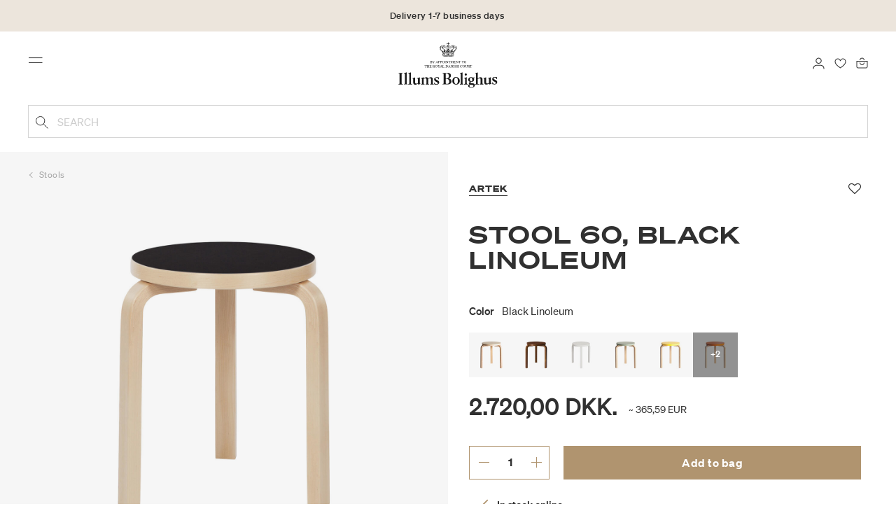

--- FILE ---
content_type: text/html;charset=UTF-8
request_url: https://www.illumsbolighus.com/Furniture/Chairs/Stools/Stool-60%2C-black-linoleum-901516648.html
body_size: 15701
content:
<!DOCTYPE html>
<html lang="en">
<head>
<!--[if gt IE 9]><!-->

<!--<![endif]-->
<meta charset=UTF-8>

<meta http-equiv="x-ua-compatible" content="ie=edge">

<meta name="viewport" content="width=device-width, initial-scale=1">




    
        <link rel="alternate" hreflang="da" href="https://www.illumsbolighus.com/moebler/stole/skamler-og-taburetter/stool-60-black-linoleum-901516648.html">
    
        <link rel="alternate" hreflang="en" href="https://www.illumsbolighus.com/Furniture/Chairs/Stools/Stool-60%2C-black-linoleum-901516648.html">
    
        <link rel="alternate" hreflang="x-default" href="https://www.illumsbolighus.com/Furniture/Chairs/Stools/Stool-60%2C-black-linoleum-901516648.html">
    
        <link rel="alternate" hreflang="de" href="https://www.illumsbolighus.de/m%C3%B6bel/st%C3%BChle/hocker-%26-b%C3%A4nke/stool-60%2C-black-linoleum-901516648.html">
    
        <link rel="alternate" hreflang="sv" href="https://www.illumsbolighus.se/m%C3%B6bler/stolar/pallar-%26-b%C3%A4nkar/stool-60%2C-black-linoleum-901516648.html">
    
        <link rel="alternate" hreflang="nb" href="https://www.illumsbolighus.com/m%C3%B8bler/stoler/skamler-%26-benker/stool-60%2C-sort%2Fbj%C3%B8rk-901516648.html">
    


<script type="application/ld+json">
{
	"@context": "http://schema.org",
	"@type": "Corporation",
	"@id": "Corporation",
	"legalName": "ILLUMS BOLIGHUS A/S",
	"description": "Illums Bolighus blev grundlagt i 1925 under navnet BO af den danske forretningsmand Kaj Dessau. BOs koncept var ikke set før i verden, da ingen forretninger før havde integreret tekstiler og møbler i kombination med kunst. I 1941 blev forretningen overtaget af familierne, der også ejede stormagasinet A. C.",
	"url": "https://www.illumsbolighus.dk/",
	"foundingLocation": "Copenhagen",
	"founder": "Kaj Dessau",
	"foundingDate": "1925",
	"sameAs": [
		"https://www.instagram.com/illumsbolighus/",
		"https://www.facebook.com/illumsbolighus",
		"https://www.linkedin.com/company/illums-bolighus/",
		"https://da.wikipedia.org/wiki/Illums_Bolighus"
	],
	"address": [{
			"@type": "Postaladdress",
			"postalCode": "1160",
			"addressCountry": "DK",
			"addressLocality": "Denmark",
			"streetAddress": "Amagertorv 10"
		},
		{
			"@type": "Postaladdress",
			"postalCode": "1630",
			"addressCountry": "DK",
			"addressLocality": "Denmark",
			"streetAddress": "Vesterbrogade 3"

		},
		{
			"@type": "Postaladdress",
			"postalCode": "2300",
			"addressCountry": "DK",
			"addressLocality": "Denmark",
			"streetAddress": "Arne Jacobsens Allé 12"
		},
		{
			"@type": "Postaladdress",
			"postalCode": "2770",
			"addressCountry": "DK",
			"addressLocality": "Denmark",
			"streetAddress": "Lufthavnsboulevarden 6"
		},
		{
			"@type": "Postaladdress",
			"postalCode": "2800",
			"addressCountry": "DK",
			"addressLocality": "Denmark",
			"streetAddress": "Lyngyby Hovedgade 66"
		},
		{
			"@type": "Postaladdress",
			"postalCode": "2970",
			"addressCountry": "DK",
			"addressLocality": "Denmark",
			"streetAddress": "Hovedegaden 45"
		}
	],
	"logo": "https://media-exp1.licdn.com/dms/image/C4D0BAQGqXt5Odg0yIA/company-logo_200_200/0/1519856439337?e=2159024400&v=beta&t=vYf8z6xfiAKCxKMwfmqn1L9vq3S9NIBK4lRBeQ4TgJ0"
}

</script>



    <!-- Cookieinformation consent -->

	
	
	

	
		

			<script>
				window.dataLayer = window.dataLayer || [];
				function gtag() {
				dataLayer.push(arguments);
				}
				gtag('consent', 'default', {
				ad_storage: 'denied',
				ad_user_data: 'denied',
				ad_personalization: 'denied',
				analytics_storage: 'denied',
				wait_for_update: 500,
				});
				gtag('set', 'ads_data_redaction', true);
			</script>
		

		<link rel="preconnect" href="https://policy.app.cookieinformation.com/uc.js" />

		<script id="CookieConsent" async src="https://policy.app.cookieinformation.com/uc.js"
			data-culture="EN" data-gcm-enabled="true" data-gcm-version="2.0"
			type="text/javascript"></script>

		
			<script>
				function updateGoogleConsent(adStorage, analyticsStorage) {
				gtag('consent', 'update', {
				ad_storage: adStorage ? "granted" : "denied",
				analytics_storage: analyticsStorage ? "granted" : "denied",
				});
				}
			</script>
		
	









    <!-- Google Tag Manager -->
<link rel="preconnect" href="https://golnwbmw.illumsbolighus.com">
<script>(function(w,d,s,l,i){w[l]=w[l]||[];w[l].push({'gtm.start':new Date().getTime(),event:'gtm.js'});var f=d.getElementsByTagName(s)[0],j=d.createElement(s);j.async=true;j.src="https://golnwbmw.illumsbolighus.com/blvgolnwbmw.js?"+i;f.parentNode.insertBefore(j,f);})(window,document,'script','dataLayer','14=HglfMDohQlIzK1BPP1lJEUpfTEZICAFaHgEOAgMfDQgbBAUfGx9BAxw%3D');</script>
<!-- End Google Tag Manager -->



    <script type="text/javascript">
        window.dataLayer = window.dataLayer || [];
        window.dataLayer.push({"ecommerce":{"currencyCode":"DKK","detail":{"products":[{"id":"901516648","name":"Stool 60, black linoleum","price":2720,"category":"Furniture/Chairs/Stools","brand":"Artek"}]}}});
    </script>







  <title>Stool 60, black linoleum</title>


<meta name="description" content="BuyStool 60, black linoleum from Artek online in Illums Bolighus | Explore our assortment of Stools online | Collect 10% in bonuspoints | Worldwide shipping."/>
<meta name="keywords" content="Illums Bolighus"/>




<link rel="shortcut icon" type="image/png" href="/on/demandware.static/Sites-illums_bolighus_global-Site/-/default/dw83b737e7/images/favicons/favicon.png"/>
<link rel="apple-touch-icon" type="image/png" href="/on/demandware.static/Sites-illums_bolighus_global-Site/-/default/dwb16165c8/images/favicons/ibh-appleicon.png"/>
<link rel="preload"  href="/on/demandware.static/Sites-illums_bolighus_global-Site/-/en_ZW/v1769130813752/css/global.css" as="style"/>
<link rel="stylesheet" href="/on/demandware.static/Sites-illums_bolighus_global-Site/-/en_ZW/v1769130813752/css/global.css" />

    <link rel="preload"  href="/on/demandware.static/Sites-illums_bolighus_global-Site/-/en_ZW/v1769130813752/css/product/detail.css" as="style"/>
    <link rel="stylesheet" href="/on/demandware.static/Sites-illums_bolighus_global-Site/-/en_ZW/v1769130813752/css/product/detail.css"  />












<link rel="canonical" href="/Furniture/Chairs/Stools/Stool-60%2C-black-linoleum-901516648.html"/>

<script type="text/javascript">//<!--
/* <![CDATA[ (head-active_data.js) */
var dw = (window.dw || {});
dw.ac = {
    _analytics: null,
    _events: [],
    _category: "",
    _searchData: "",
    _anact: "",
    _anact_nohit_tag: "",
    _analytics_enabled: "true",
    _timeZone: "Europe/Copenhagen",
    _capture: function(configs) {
        if (Object.prototype.toString.call(configs) === "[object Array]") {
            configs.forEach(captureObject);
            return;
        }
        dw.ac._events.push(configs);
    },
	capture: function() { 
		dw.ac._capture(arguments);
		// send to CQ as well:
		if (window.CQuotient) {
			window.CQuotient.trackEventsFromAC(arguments);
		}
	},
    EV_PRD_SEARCHHIT: "searchhit",
    EV_PRD_DETAIL: "detail",
    EV_PRD_RECOMMENDATION: "recommendation",
    EV_PRD_SETPRODUCT: "setproduct",
    applyContext: function(context) {
        if (typeof context === "object" && context.hasOwnProperty("category")) {
        	dw.ac._category = context.category;
        }
        if (typeof context === "object" && context.hasOwnProperty("searchData")) {
        	dw.ac._searchData = context.searchData;
        }
    },
    setDWAnalytics: function(analytics) {
        dw.ac._analytics = analytics;
    },
    eventsIsEmpty: function() {
        return 0 == dw.ac._events.length;
    }
};
/* ]]> */
// -->
</script>
<script type="text/javascript">//<!--
/* <![CDATA[ (head-cquotient.js) */
var CQuotient = window.CQuotient = {};
CQuotient.clientId = 'bgkq-illums_bolighus_global';
CQuotient.realm = 'BGKQ';
CQuotient.siteId = 'illums_bolighus_global';
CQuotient.instanceType = 'prd';
CQuotient.locale = 'en_ZW';
CQuotient.fbPixelId = '__UNKNOWN__';
CQuotient.activities = [];
CQuotient.cqcid='';
CQuotient.cquid='';
CQuotient.cqeid='';
CQuotient.cqlid='';
CQuotient.apiHost='api.cquotient.com';
/* Turn this on to test against Staging Einstein */
/* CQuotient.useTest= true; */
CQuotient.useTest = ('true' === 'false');
CQuotient.initFromCookies = function () {
	var ca = document.cookie.split(';');
	for(var i=0;i < ca.length;i++) {
	  var c = ca[i];
	  while (c.charAt(0)==' ') c = c.substring(1,c.length);
	  if (c.indexOf('cqcid=') == 0) {
		CQuotient.cqcid=c.substring('cqcid='.length,c.length);
	  } else if (c.indexOf('cquid=') == 0) {
		  var value = c.substring('cquid='.length,c.length);
		  if (value) {
		  	var split_value = value.split("|", 3);
		  	if (split_value.length > 0) {
			  CQuotient.cquid=split_value[0];
		  	}
		  	if (split_value.length > 1) {
			  CQuotient.cqeid=split_value[1];
		  	}
		  	if (split_value.length > 2) {
			  CQuotient.cqlid=split_value[2];
		  	}
		  }
	  }
	}
}
CQuotient.getCQCookieId = function () {
	if(window.CQuotient.cqcid == '')
		window.CQuotient.initFromCookies();
	return window.CQuotient.cqcid;
};
CQuotient.getCQUserId = function () {
	if(window.CQuotient.cquid == '')
		window.CQuotient.initFromCookies();
	return window.CQuotient.cquid;
};
CQuotient.getCQHashedEmail = function () {
	if(window.CQuotient.cqeid == '')
		window.CQuotient.initFromCookies();
	return window.CQuotient.cqeid;
};
CQuotient.getCQHashedLogin = function () {
	if(window.CQuotient.cqlid == '')
		window.CQuotient.initFromCookies();
	return window.CQuotient.cqlid;
};
CQuotient.trackEventsFromAC = function (/* Object or Array */ events) {
try {
	if (Object.prototype.toString.call(events) === "[object Array]") {
		events.forEach(_trackASingleCQEvent);
	} else {
		CQuotient._trackASingleCQEvent(events);
	}
} catch(err) {}
};
CQuotient._trackASingleCQEvent = function ( /* Object */ event) {
	if (event && event.id) {
		if (event.type === dw.ac.EV_PRD_DETAIL) {
			CQuotient.trackViewProduct( {id:'', alt_id: event.id, type: 'raw_sku'} );
		} // not handling the other dw.ac.* events currently
	}
};
CQuotient.trackViewProduct = function(/* Object */ cqParamData){
	var cq_params = {};
	cq_params.cookieId = CQuotient.getCQCookieId();
	cq_params.userId = CQuotient.getCQUserId();
	cq_params.emailId = CQuotient.getCQHashedEmail();
	cq_params.loginId = CQuotient.getCQHashedLogin();
	cq_params.product = cqParamData.product;
	cq_params.realm = cqParamData.realm;
	cq_params.siteId = cqParamData.siteId;
	cq_params.instanceType = cqParamData.instanceType;
	cq_params.locale = CQuotient.locale;
	
	if(CQuotient.sendActivity) {
		CQuotient.sendActivity(CQuotient.clientId, 'viewProduct', cq_params);
	} else {
		CQuotient.activities.push({activityType: 'viewProduct', parameters: cq_params});
	}
};
/* ]]> */
// -->
</script>


   <script type="application/ld+json">
        {"@context":"http://schema.org/","@type":"Product","name":"Stool 60, black linoleum","description":null,"mpn":"901516648","sku":"901516648","brand":{"@type":"Thing","name":"Artek"},"image":["https://www.illumsbolighus.com/dw/image/v2/BGKQ_PRD/on/demandware.static/-/Sites-sfcc-master-catalogue/default/dwbf1cecd3/images/hi-res/901516648.jpg?sw=1500&sh=1500&q=75"],"offers":{"url":{},"@type":"Offer","priceCurrency":"DKK","price":"2720.00","availability":"http://schema.org/InStock"}}
    </script>



   <script type="application/ld+json">
        {"@context":"https://schema.org","@type":"BreadcrumbList","itemListElement":[{"@type":"ListItem","position":1,"name":"Home","item":{"@type":"Thing","@id":"https://www.illumsbolighus.com/"}},{"@type":"ListItem","position":2,"name":"Furniture","item":{"@type":"Thing","@id":"/Furniture-1"}},{"@type":"ListItem","position":3,"name":"Chairs","item":{"@type":"Thing","@id":"/Furniture/Chairs"}},{"@type":"ListItem","position":4,"name":"Stools","item":{"@type":"Thing","@id":"/Furniture/Chairs/Stools"}},{"@type":"ListItem","position":5,"name":"Stool 60, black linoleum","item":{"@type":"Thing","@id":"/Furniture/Chairs/Stools/Stool-60%2C-black-linoleum-901516648.html"}}]}
    </script>

</head>
<body>



    <!-- Google Tag Manager (noscript) -->
<noscript><iframe src="https://golnwbmw.illumsbolighus.com/ns.html?id=GTM-5DF28Q5" height="0" width="0" style="display:none;visibility:hidden"></iframe></noscript>
<!-- End Google Tag Manager (noscript) -->



<input type="hidden" id="consentActionUrl_accept" data-action="/on/demandware.store/Sites-illums_bolighus_global-Site/en_ZW/ConsentTracking-SetSession?consent=true"/>
<input type="hidden" id="consentActionUrl_reject" data-action="/on/demandware.store/Sites-illums_bolighus_global-Site/en_ZW/ConsentTracking-SetSession?consent=false"/>
<div class="page" data-action="Product-Show" data-querystring="pid=901516648" data-url="/on/demandware.store/Sites-illums_bolighus_global-Site/en_ZW/Page-CountryDetector">



<header>
    
        
    

    <a href="#maincontent" class="skip" aria-label="Skip to main content">Skip to main content</a>
<a href="#footercontent" class="skip" aria-label="Skip to footer content">Skip to footer content</a>
    <div class="header-banner bg-Linen color-Black slide-up d-none">
        <div class="container">
            <div class="content" data-rolling-duration="2500">
                
	 


	
<div class="html-slot-container">
    
        
            <div class="rolling-header-text-wrapper">
  <a class="rolling-header-text" href="https://www.illumsbolighus.com/our-delivery-pickup/our-delivery-pickup.html">Delivery 1-7 business days</a>
  <a class="rolling-header-text" href="https://www.illumsbolighus.com/our-return/our-return.html">30-day return policy</a>
</div>
        
    
</div>
 
	
            </div>
        </div>
    </div>
    <div class="header-banner-rightlinks bg-Linen color-Black">
        <div class="country-selector d-none d-hd-inline-block">
    <a class="country-selector-current" href="">
        <span>International</span>
        
    </a>
    
    <div class="country-selector-modal">
    <span class="country-selector-header">Delivery to</span>
    <div class="country-selector-modal-links">
        
                <a class="country-select" 
                href="" data-url="https://www.illumsbolighus.dk" data-currencycode="DKK" 
                data-delivery="We offer delivery to Denmark" 
                data-currency="Prices in DKK ">Denmark/DKK</a>

        
                <a class="country-select" 
                href="" data-url="https://www.illumsbolighus.no" data-currencycode="NOK" 
                data-delivery="We offer delivery to Norway" 
                data-currency="Prices in NOK ">Norway/NOK</a>

        
                <a class="country-select" 
                href="" data-url="https://www.illumsbolighus.se" data-currencycode="SEK" 
                data-delivery="We offer delivery to Sweden" 
                data-currency="Prices in SEK ">Sweden/SEK</a>

        
                <a class="country-select" 
                href="" data-url="https://www.illumsbolighus.de" data-currencycode="EUR" 
                data-delivery="We offer delivery to Germany" 
                data-currency="Prices in EUR ">Germany/EUR</a>

        
                <a class="country-select active" 
                href="" data-url="https://www.illumsbolighus.com" data-currencycode="DKK" 
                data-delivery="We offer delivery to the whole world" 
                data-currency="Prices in DKK ">International/DKK</a>

        
    </div>
    <hr/>
    <div class="country-selector-hover" >    
	    <span class="country-selector-currency">
	    		Prices in DKK
	    </span>
	    <span class="country-selector-delivery">
	    	We offer delivery to the whole world
	    <span>
    </div>
    </div>
    <div class="country-selector-confirm-modal">
        <span class="country-selected"></span>
        
        <span class="country-confirm-info-text">Notice if you change country your basket will empty</span>
        
        <a class="country-confirm btn btn-outline-primary" href="">OK</a>
        
        <a class="country-selector-cancel primary-link" href="">
            <span>Cancel</span>
        </a>
    </div>
</div>                                
        <div class="find-store d-none d-hd-block">
            <a href="/findstores">Find stores</a>
        </div>
    </div>
    <nav role="navigation">
        <div class="header container">
            <div class="row">
                <div class="col-12">
                    <div class="search hidden-xl-down">
                        <div class="site-search">
    <form role="search" action="/search" method="get" name="simpleSearch">
        <button type="submit" name="search-button" class="search-button"
            aria-label="Submit search keywords"><img
                src="/on/demandware.static/Sites-illums_bolighus_global-Site/-/default/dw5e103ec2/images/icon_search_black.svg" alt="search-icon" /></button>
        <input class="form-control search-field" type="text" name="q" value=""
            placeholder="Search" role="combobox"
            aria-describedby="search-assistive-text" aria-haspopup="listbox" aria-owns="search-results"
            aria-expanded="false" aria-autocomplete="list" aria-activedescendant="" aria-controls="search-results"
            aria-label="Enter Keyword or Item No." autocomplete="off" />
        <button type="reset" name="reset-button" class="reset-button d-none"
            aria-label="Clear search keywords">
            <img src="/on/demandware.static/Sites-illums_bolighus_global-Site/-/default/dwb5aa537b/images/icon_close_black.svg" alt="search-reset-icon" /></button>
            
            
        <div class='suggestions-wrapper' data-url="/on/demandware.store/Sites-illums_bolighus_global-Site/en_ZW/SearchServices-GetSuggestions?q="></div>
        <input type="hidden" value="en_ZW" name="lang" />
    </form>
</div>

                    </div>
                    <div class="navbar-header brand-logo">
                        <a class="logo-home" href="/" title="Illums Bolighus Home">
                            <img class="" src="/on/demandware.static/Sites-illums_bolighus_global-Site/-/default/dw62188dda/images/IBH_Logo_2023_black.svg" alt="Illums Bolighus" />
                            
                        </a>
                    </div>
                    <div class="navbar-header">
                        <div class="pull-left">
                            <button class="navbar-toggler d-hd-none" type="button" aria-controls="sg-navbar-collapse" aria-expanded="false" aria-label="Toggle navigation">
                                <img src="/on/demandware.static/Sites-illums_bolighus_global-Site/-/default/dwe5b42183/images/icon_menu_black.svg" alt="menu-toggle-icon" /> <span class="sr-only">Menu</span>
                            </button>
                        </div>
                        <div class="pull-right">   
                            <div class="minicart" data-action-url="/on/demandware.store/Sites-illums_bolighus_global-Site/en_ZW/Cart-MiniCartShow">
                                <div class="minicart-total empty">
    <a class="minicart-link" href="https://www.illumsbolighus.com/cart" title="Bag 0 products" aria-label="Bag 0 products" aria-haspopup="true">
        <img src="/on/demandware.static/Sites-illums_bolighus_global-Site/-/default/dw61078b37/images/icon_bag_black.svg" alt="minicart-icon" />
        <span class="minicart-quantity">
            0
        </span>
    </a>
</div>



                            </div>
                        </div>
                        <div class="whishlist">
                            <div class="user">
    <a href="https://www.illumsbolighus.com/account/myfavorites">
        <img src="/on/demandware.static/Sites-illums_bolighus_global-Site/-/default/dw70317856/images/icon_favorites_black.svg" alt="favorites-icon" />
        <span class="user-message sr-only">Favourites</span>
    </a>
</div>
                        </div>
                        <div class="userlogin">
                            
    <div class="user">
        <a href="https://www.illumsbolighus.com/on/demandware.store/Sites-illums_bolighus_global-Site/en_ZW/Login-Show" class="loginbtn">
            <img src="/on/demandware.static/Sites-illums_bolighus_global-Site/-/default/dw18b7bc76/images/icon_profile_black.svg" alt="profile-icon" />
            <span class="user-message sr-only">Login</span>
        </a>
    </div>
    <div class="modal fade" id="loginModal" tabindex="-1" role="dialog" aria-labelledby="loginModal">
    <div class="modal-dialog" role="document">
        <div class="modal-content">
            <div class="modal-header">
                <h2 class="modal-title request-password-title">Login</h2>
                <button type="button" class="close" data-dismiss="modal" aria-label="Close"><span aria-hidden="true">&times;</span></button>
            </div>

            <div class="modal-body">
                <form action="/on/demandware.store/Sites-illums_bolighus_global-Site/en_ZW/Account-Login?rurl=1&amp;redirectIndex=0" class="login" method="POST" name="login-form">
    <div class="form-group required">
        <label class="form-control-label" for="login-form-email">
            Email
        </label>
        <input type="email" id="login-form-email" required aria-required="true" class="form-control required" aria-describedby="form-email-error" name="loginEmail" value="">
        <div class="invalid-feedback" id="form-email-error"></div>
    </div>

    <div class="form-group required has-inline-link">
        <label class="form-control-label" for="login-form-password">
                Password
        </label>
        <input type="password" id="login-form-password" required aria-required="true" class="form-control required" aria-describedby="form-password-error" name="loginPassword">
        <div class="invalid-feedback" id="form-password-error"></div>
        <div class="pull-right forgot-password text-right">
            

            <a
                id="password-reset"
                class="inline-link"
                title="forgot password?"
                data-toggle="modal"
                href="/on/demandware.store/Sites-illums_bolighus_global-Site/en_ZW/Account-PasswordResetDialogForm"
                data-target="#requestPasswordResetModal">
                forgot password?
            </a>
        </div>
    </div>

    <div class="clearfix">
        <div class="form-group custom-control custom-checkbox pull-left remember-me" hidden>
            <input type="checkbox" class="custom-control-input" id="rememberMe" name="loginRememberMe" value="true"
                
            >
            <label class="custom-control-label" for="rememberMe">
                Remember me
            </label>
        </div>
    </div>

    
        <input class="csrf_token" type="hidden" name="csrf_token" value="z30bQHzZ7Ggq_YkUEMcmTDZdprgdEA2zi6-NO0c0DmHfclVGlDK1-brHD8HDoNtAZvE1RZTuQgC39fCLqxK8m7Akg0KBmKJC9MwIPhKnZcGX-zy8FWHIOR7L9ZYmqw0fWgsohTg4haAHlZErdDCvZ3EtgeHcfV46cmkfxB0ElcIXDgT60oA="/>
    
    
    
    <div class="button-block">
        <div class="button-title">Don't have a No1 account?</div>
        <div class="button-row  btn-half-stack">
            <button id="createAccountRegistration" type="button" class="btn btn-half btn-secondary" data-href="/createaccount?rurl=1">Create No1 account</button>
            <button type="submit" class="btn btn-half btn-primary">Login</button>
        </div>
    </div>
</form>

            </div>
        </div>
    </div>
</div>
    <div class="modal fade" id="requestPasswordResetModal" tabindex="-1" role="dialog" aria-labelledby="requestPasswordResetModal">
    <div class="modal-dialog" role="document">
        <div class="modal-content">
            <div class="modal-header">
                <h2 class="modal-title request-password-title">Forgot your Password</h2>
                <button type="button" class="close" data-dismiss="modal" aria-label="Close"><span aria-hidden="true">&times;</span></button>
            </div>

            <div class="modal-body">
                <form class="reset-password-form" action="/on/demandware.store/Sites-illums_bolighus_global-Site/en_ZW/Account-PasswordResetDialogForm?mobile=" method="POST" name="email-form" id="email-form">
    <div class="request-password-body">
        <p>
            Provide your account email address to receive an email to reset your password.
        </p>
        <div class="form-group required">
            <label class="form-control-label" for="reset-password-email">
                Email
            </label>
            <input
                id="reset-password-email"
                type="email"
                class="form-control"
                name="loginEmail"
                aria-describedby="emailHelp"
                placeholder="Email">
            <div class="invalid-feedback"></div>
        </div>
    </div>
    <div class="send-email-btn">
        <button
            type="submit"
            id="submitEmailButton"
            class="btn btn-primary btn-block btn-block-optional">
            Send
        </button>
    </div>
</form>
            </div>
        </div>
    </div>
</div>



                        </div>
                    </div>
                </div>
            </div>
            <div class="row">
                <div class="col-12">
                    <div class="search d-hd-none">
                        <a href="#mobileSearchModal" class="toggle-mobile-search" data-toggle="modal">
                            <img src="/on/demandware.static/Sites-illums_bolighus_global-Site/-/default/dw5e103ec2/images/icon_search_black.svg" alt="search-icon" />
                            <span>Search</span>
                        </a>
                    </div>
                </div>
            </div>
        </div>
        <div class="main-menu navbar-toggleable-sm menu-toggleable-left multilevel-dropdown d-none d-md-block" id="sg-navbar-collapse">
            <div class="container">
                <div class="row">
                    
                        <nav class="navbar navbar-expand-hd navbar-light col-12 level-1-open">
    <input type="hidden" id="fillMenuUrl" value="/on/demandware.store/Sites-illums_bolighus_global-Site/en_ZW/Page-FillHeaderMenu">
    <input type="hidden" id="fillSecondLevelUrl" value="/on/demandware.store/Sites-illums_bolighus_global-Site/en_ZW/Page-IncludeLevel2Menu">
    <div class="close-menu clearfix d-hd-none">
        
        <div class="user pull-left">
            
    <a href="https://www.illumsbolighus.com/on/demandware.store/Sites-illums_bolighus_global-Site/en_ZW/Login-Show" class="loginbtn">
        <img loading="lazy" src="/on/demandware.static/Sites-illums_bolighus_global-Site/-/default/dw4b65995a/images/icon_profile_white.svg" alt="profile-icon" />
        <span class="user-message color-White">Login</span>
    </a>


        </div>
        <div class="close-button pull-right">
            <button role="button" aria-label="Close Menu">
                <span class="sr-only">Close</span>
                <span aria-hidden="true"><img loading="lazy" src="/on/demandware.static/Sites-illums_bolighus_global-Site/-/default/dw31d675ad/images/icon_close_white.svg" alt="close-menu-icon" /></span>
            </button>
        </div>
    </div>
    <div class="menu-group collapse navbar-collapse" data-scroll-lock-scrollable role="navigation">
        <div class="pull-left">
            
            <div class="menu-left-space"></div>
        </div>
        <ul class="nav navbar-nav" role="menu">
            
                
                    
                        <li class="nav-item  nav-item-level-1" role="presentation" data-category="Sale">
                            <a href="/Winter-SALE"
                            id="Sale" style=color:#b0956e class="nav-link" role="link" tabindex="0">Winter SALE</a>
                            <div class="menu-level-2">
                                <div class="back clearfix d-hd-none level-2-back">
                                    <button role="button" aria-label="Back to menu">
                                        <img loading="lazy" src="/on/demandware.static/Sites-illums_bolighus_global-Site/-/default/dwc2c17527/images/icon_left_black.svg" alt="backarrow-icon" />
                                        
                                    </button>
                                </div>
                                <div class="title d-hd-none">
                                    <a href="/Winter-SALE">
                                    
                                        All Winter SALE
                                    
                                    </a>
                                </div>
                                <div class="row">
                                    
                                </div>
                                
                            </div>
                        </li>
                    
                
                    
                        <li class="nav-item  nav-item-level-1" role="presentation" data-category="Furniture">
                            <a href="/Furniture-1"
                            id="Furniture"  class="nav-link" role="link" tabindex="0">Furniture</a>
                            <div class="menu-level-2">
                                <div class="back clearfix d-hd-none level-2-back">
                                    <button role="button" aria-label="Back to menu">
                                        <img loading="lazy" src="/on/demandware.static/Sites-illums_bolighus_global-Site/-/default/dwc2c17527/images/icon_left_black.svg" alt="backarrow-icon" />
                                        
                                    </button>
                                </div>
                                <div class="title d-hd-none">
                                    <a href="/Furniture-1">
                                    
                                        All Furniture
                                    
                                    </a>
                                </div>
                                <div class="row">
                                    
                                </div>
                                
                            </div>
                        </li>
                    
                
                    
                        <li class="nav-item  nav-item-level-1" role="presentation" data-category="Lighting">
                            <a href="/Lighting-1"
                            id="Lighting"  class="nav-link" role="link" tabindex="0">Lighting</a>
                            <div class="menu-level-2">
                                <div class="back clearfix d-hd-none level-2-back">
                                    <button role="button" aria-label="Back to menu">
                                        <img loading="lazy" src="/on/demandware.static/Sites-illums_bolighus_global-Site/-/default/dwc2c17527/images/icon_left_black.svg" alt="backarrow-icon" />
                                        
                                    </button>
                                </div>
                                <div class="title d-hd-none">
                                    <a href="/Lighting-1">
                                    
                                        All Lighting
                                    
                                    </a>
                                </div>
                                <div class="row">
                                    
                                </div>
                                
                            </div>
                        </li>
                    
                
                    
                        <li class="nav-item  nav-item-level-1" role="presentation" data-category="Bolig">
                            <a href="/Homeware-1"
                            id="Bolig"  class="nav-link" role="link" tabindex="0">Homeware</a>
                            <div class="menu-level-2">
                                <div class="back clearfix d-hd-none level-2-back">
                                    <button role="button" aria-label="Back to menu">
                                        <img loading="lazy" src="/on/demandware.static/Sites-illums_bolighus_global-Site/-/default/dwc2c17527/images/icon_left_black.svg" alt="backarrow-icon" />
                                        
                                    </button>
                                </div>
                                <div class="title d-hd-none">
                                    <a href="/Homeware-1">
                                    
                                        All Homeware
                                    
                                    </a>
                                </div>
                                <div class="row">
                                    
                                </div>
                                
                            </div>
                        </li>
                    
                
                    
                        <li class="nav-item  nav-item-level-1" role="presentation" data-category="Women">
                            <a href="/Women-2"
                            id="Women"  class="nav-link" role="link" tabindex="0">Women</a>
                            <div class="menu-level-2">
                                <div class="back clearfix d-hd-none level-2-back">
                                    <button role="button" aria-label="Back to menu">
                                        <img loading="lazy" src="/on/demandware.static/Sites-illums_bolighus_global-Site/-/default/dwc2c17527/images/icon_left_black.svg" alt="backarrow-icon" />
                                        
                                    </button>
                                </div>
                                <div class="title d-hd-none">
                                    <a href="/Women-2">
                                    
                                        All Women
                                    
                                    </a>
                                </div>
                                <div class="row">
                                    
                                </div>
                                
                            </div>
                        </li>
                    
                
                    
                        <li class="nav-item  nav-item-level-1" role="presentation" data-category="Men">
                            <a href="/Men-1"
                            id="Men"  class="nav-link" role="link" tabindex="0">Men</a>
                            <div class="menu-level-2">
                                <div class="back clearfix d-hd-none level-2-back">
                                    <button role="button" aria-label="Back to menu">
                                        <img loading="lazy" src="/on/demandware.static/Sites-illums_bolighus_global-Site/-/default/dwc2c17527/images/icon_left_black.svg" alt="backarrow-icon" />
                                        
                                    </button>
                                </div>
                                <div class="title d-hd-none">
                                    <a href="/Men-1">
                                    
                                        All Men
                                    
                                    </a>
                                </div>
                                <div class="row">
                                    
                                </div>
                                
                            </div>
                        </li>
                    
                
                    
                        <li class="nav-item  nav-item-level-1" role="presentation" data-category="Children">
                            <a href="/Children-1"
                            id="Children"  class="nav-link" role="link" tabindex="0">Children</a>
                            <div class="menu-level-2">
                                <div class="back clearfix d-hd-none level-2-back">
                                    <button role="button" aria-label="Back to menu">
                                        <img loading="lazy" src="/on/demandware.static/Sites-illums_bolighus_global-Site/-/default/dwc2c17527/images/icon_left_black.svg" alt="backarrow-icon" />
                                        
                                    </button>
                                </div>
                                <div class="title d-hd-none">
                                    <a href="/Children-1">
                                    
                                        All Children
                                    
                                    </a>
                                </div>
                                <div class="row">
                                    
                                </div>
                                
                            </div>
                        </li>
                    
                
                    
                        <li class="nav-item  nav-item-level-1" role="presentation" data-category="Beauty">
                            <a href="/Beauty-1"
                            id="Beauty"  class="nav-link" role="link" tabindex="0">Beauty</a>
                            <div class="menu-level-2">
                                <div class="back clearfix d-hd-none level-2-back">
                                    <button role="button" aria-label="Back to menu">
                                        <img loading="lazy" src="/on/demandware.static/Sites-illums_bolighus_global-Site/-/default/dwc2c17527/images/icon_left_black.svg" alt="backarrow-icon" />
                                        
                                    </button>
                                </div>
                                <div class="title d-hd-none">
                                    <a href="/Beauty-1">
                                    
                                        All Beauty
                                    
                                    </a>
                                </div>
                                <div class="row">
                                    
                                </div>
                                
                            </div>
                        </li>
                    
                
                    
                        <li class="nav-item nav-item-level-1" role="presentation">
                            <a href="/Brands"
                            id="Brand" class="nav-link" role="link" tabindex="0">Brands</a>
                        </li>
                    
                
            
        </ul>
        <span class="nav-item-line level-1 null"></span>
        <span class="nav-item-line level-2 null"></span>
        <div class="pull-hd-right menu-bottom-mobile">
            <div class="user d-hd-none">
                <a href="https://www.illumsbolighus.com/account/myfavorites">
                    <img loading="lazy" src="/on/demandware.static/Sites-illums_bolighus_global-Site/-/default/dwe7a99315/images/icon_favorites_camel.svg" alt="favorites-icon" />
                    <span class="user-message">Favourites</span>
                </a>
            </div>

            

<div class="no1-link">

	
    	<a href="/createaccount"><img loading="lazy" class="d-hd-none" src="/on/demandware.static/Sites-illums_bolighus_global-Site/-/default/dw0e15635a/images/icon_no1_camel.svg" alt="no1-icon"><span>CREATE NO1 ACCOUNT</span></a>
	

</div>

            <div class="find-store d-hd-none">
                <a href="/findstores"><img loading="lazy" src="/on/demandware.static/Sites-illums_bolighus_global-Site/-/default/dwedc16534/images/icon_store_camel.svg" alt=""><span>Find stores</span></a>
            </div>
        </div>
        <div class="country-selector-mobile d-hd-none">
    

    <select class="custom-select country-selector-mobile-modal">
        <option class="country-selector-mobile-header" disabled>Delivery to</option>
        
                <option class="country-select-mobile"
                     data-url="https://www.illumsbolighus.dk" data-currencycode="DKK"
                    data-delivery="We offer delivery to Denmark"
                    data-currency="Prices in DKK ">Denmark/DKK</option>

        
                <option class="country-select-mobile"
                     data-url="https://www.illumsbolighus.no" data-currencycode="NOK"
                    data-delivery="We offer delivery to Norway"
                    data-currency="Prices in NOK ">Norway/NOK</option>

        
                <option class="country-select-mobile"
                     data-url="https://www.illumsbolighus.se" data-currencycode="SEK"
                    data-delivery="We offer delivery to Sweden"
                    data-currency="Prices in SEK ">Sweden/SEK</option>

        
                <option class="country-select-mobile"
                     data-url="https://www.illumsbolighus.de" data-currencycode="EUR"
                    data-delivery="We offer delivery to Germany"
                    data-currency="Prices in EUR ">Germany/EUR</option>

        
                <option class="country-select-mobile active"
                    selected data-url="https://www.illumsbolighus.com" data-currencycode="DKK"
                    data-delivery="We offer delivery to the whole world"
                    data-currency="Prices in DKK ">International/DKK</option>

        
    </select>
    <div class="country-selector-confirm-mobile-modal modal fade">
        <div class="modal-dialog">
            <div class="modal-content">
                <div class="modal-header">
                    <span class="country-selected-mobile"></span>
                    <button type="button" class="close" data-dismiss="modal" aria-label="Close">
                        <span aria-hidden="true">×</span>
                    </button>
                </div>
                <div class="modal-body">
                    <span class="country-confirm-mobile-info-text">Notice if you change country your basket will empty</span>
                    <a class="country-confirm-mobile btn btn-outline-primary" href="">OK</a>
                    <a class="country-selector-cancel-mobile" href="">Cancel</a>
                </div>
            </div>
        </div>
    </div>
</div>            
    </div>
</nav>
                    
                </div>
            </div>             
        </div>
        <div class="search-mobile d-hd-none">
            <div class="modal fade" id="mobileSearchModal" tabindex="-1" role="dialog" aria-hidden="true">
                <div class="modal-dialog" role="document">
                    <div class="modal-content">
                        <div class="modal-body" data-scroll-lock-scrollable>
                            <div class="site-search">
    <form role="search" action="/search" method="get" name="simpleSearch">
        <button type="submit" name="search-button" class="search-button"
            aria-label="Submit search keywords"><img
                src="/on/demandware.static/Sites-illums_bolighus_global-Site/-/default/dw5e103ec2/images/icon_search_black.svg" alt="search-icon" /></button>
        <input class="form-control search-field" type="text" name="q" value=""
            placeholder="Search" role="combobox"
            aria-describedby="search-assistive-text" aria-haspopup="listbox" aria-owns="search-results"
            aria-expanded="false" aria-autocomplete="list" aria-activedescendant="" aria-controls="search-results"
            aria-label="Enter Keyword or Item No." autocomplete="off" />
        <button type="reset" name="reset-button" class="reset-button d-none"
            aria-label="Clear search keywords">
            <img src="/on/demandware.static/Sites-illums_bolighus_global-Site/-/default/dwb5aa537b/images/icon_close_black.svg" alt="search-reset-icon" /></button>
            
            
        <div class='suggestions-wrapper' data-url="/on/demandware.store/Sites-illums_bolighus_global-Site/en_ZW/SearchServices-GetSuggestions?q="></div>
        <input type="hidden" value="en_ZW" name="lang" />
    </form>
</div>

                        </div>
                    </div>
                </div>
            </div>
        </div>
    </nav>

    
	 

	
    
</header>



<div role="main" class='page' id="maincontent">

    

    
    
    
    
    
    
    
    

    <a id="totopbutton" class="totop">TOP</a> 
    <!-- CQuotient Activity Tracking (viewProduct-cquotient.js) -->
<script type="text/javascript">//<!--
/* <![CDATA[ */
(function(){
	try {
		if(window.CQuotient) {
			var cq_params = {};
			cq_params.product = {
					id: 'm901516646',
					sku: '901516648',
					type: '',
					alt_id: ''
				};
			cq_params.realm = "BGKQ";
			cq_params.siteId = "illums_bolighus_global";
			cq_params.instanceType = "prd";
			window.CQuotient.trackViewProduct(cq_params);
		}
	} catch(err) {}
})();
/* ]]> */
// -->
</script>
<script type="text/javascript">//<!--
/* <![CDATA[ (viewProduct-active_data.js) */
dw.ac._capture({id: "901516648", type: "detail"});
/* ]]> */
// -->
</script>
        <div class="container product-detail product-wrapper style-v22" data-pid="901516648">
            <div class="row content-row">
                <!-- Product Images Carousel -->
                

<div class="primary-images col-12 col-md-6">
    <!--Breadcrumbs-->
    <div class="row">
        <div class="product-breadcrumb col-auto">
            <div class="row">
    <div class="col" role="navigation" aria-label="Breadcrumb">
        <ol class="breadcrumb hidden-xl-down">
            
                
            
                
                    <li class="breadcrumb-item">
                        
                            <a href="/Furniture-1">
                                Furniture
                            </a>
                        
                    </li>
                
            
                
                    <li class="breadcrumb-item">
                        
                            <a href="/Furniture/Chairs">
                                Chairs
                            </a>
                        
                    </li>
                
            
                
                    <li class="breadcrumb-item">
                        
                            <a href="/Furniture/Chairs/Stools">
                                Stools
                            </a>
                        
                    </li>
                
            
                
            
        </ol>
        <ol class="breadcrumb d-hd-none">
                 
	            
                 
	            
                 
	            
                 
	            
                 
	            
	            	
	            		
	            	
	                <li class="breadcrumb-item">
	                    <a href="/Furniture/Chairs/Stools" aria-current="page">
	                        Stools
	                    </a>
	                </li>
	            
            
        </ol>
    </div>
</div>

        </div>
    </div>

    <div class="image-slider-wrapper">
        <div id="pdpImageSlide-901516648" class="owl-carousel owl-theme image-slider" >
            
                <div class="main-image" data-gallery="gallery-unique-id-1">
                    <picture>
                        <source media="(min-width:600px)" data-srcset="https://www.illumsbolighus.com/dw/image/v2/BGKQ_PRD/on/demandware.static/-/Sites-sfcc-master-catalogue/default/dwbf1cecd3/images/hi-res/901516648.jpg?sw=1500&amp;sh=1500&amp;q=75">
                        <img data-src="https://www.illumsbolighus.com/dw/image/v2/BGKQ_PRD/on/demandware.static/-/Sites-sfcc-master-catalogue/default/dwbf1cecd3/images/hi-res/901516648.jpg?sw=600&amp;sh=600"  data-gallery-src="https://www.illumsbolighus.com/dw/image/v2/BGKQ_PRD/on/demandware.static/-/Sites-sfcc-master-catalogue/default/dwbf1cecd3/images/hi-res/901516648.jpg?sw=1500&amp;sh=1500&amp;q=75" class="d-block img-fluid lazyload" alt="Stool 60, black linoleum, Artek" title="Stool 60, black linoleum" itemprop="image" onerror="this.src='/on/demandware.static/Sites-illums_bolighus_global-Site/-/default/dw830d52de/images/medium_missing.jpg'">
                    </picture>
                </div>
            
        </div>
        
            <div class="certification-image">
                
            </div>
        
        
        
        

<div class="promotion-wrapper">
	
	
	
	
	<div class="promotion-top">

		

		
		
	</div>

	
	<div class="promotion-bottom">
		
	</div>
</div>
    </div>
    

     

</div>
                <div class="col-12 col-md-6">
                    <div class="product-details-container ">
                        <!-- Product Name -->
                        <div class="row">
                            <div class="col">
                            	<div class="product-brand">
		                            
		                            	<a href="/Brands/Artek" class="primary-link"><span>Artek</span></a>		                              
		                            
                                </div>
                                <div  class="pull-right product-saveforlater-components">
                                    
                                    
                                    


<button type="submit" class="btn btn-link add-to-wish-list" aria-label="Add to favorites" data-remove-label="Remove from favorites" data-add-label="Add to favorites" data-href="/on/demandware.store/Sites-illums_bolighus_global-Site/en_ZW/Wishlist-AddProduct" data-remove-href="/on/demandware.store/Sites-illums_bolighus_global-Site/en_ZW/Wishlist-RemoveProduct">
    <i class="fa fa-heart-o"></i> <span class="sr-only">Favorite</span>
</button>
                                	
                                </div>
                               
                                <h1 class="product-name">Stool 60, black linoleum</h1>
                                <!-- No1 Points -->
                                
                                
                                
                                <!-- Product Availability remote include -->
                                

                                <!-- No1 Points -->

                                

                                <div class="row" hidden>
                                    <div class="col">
                                        <div class="product-number-rating clearfix">
    <!-- Product Number -->
    <div class="product-number pull-left">
        Item No.
<span class="product-id">901516648</span>

    </div>

    <!-- Product Rating -->
    <div class="ratings pull-right">
        <span class="sr-only">4.3 out of 5 Customer Rating</span>
        
    <i class="fa
        
            fa-star
        
        " aria-hidden="true">
    </i>

    <i class="fa
        
            fa-star
        
        " aria-hidden="true">
    </i>

    <i class="fa
        
            fa-star
        
        " aria-hidden="true">
    </i>

    <i class="fa
        
            fa-star
        
        " aria-hidden="true">
    </i>

    <i class="fa
        
            fa-star-half-o
        
        " aria-hidden="true">
    </i>

    </div>
</div>

                                    </div>
                                </div>

                            </div>
                        </div>
                        <div class="attributes">
                            <!-- Variation attributes and quantity - remote include -->
                            

<!-- Variation Attributes -->




    <div class="row" data-attr="color">
        <div class="col-12">
            

<div class="attribute color">
    <!-- Select <Attribute> Label -->
    <label>
        
        Color

        
        
            <span class="color-name">black linoleum</span>
        

        <!-- Size Guide -->
         
    </label>

    
        
        <div class="color-attributes collapsed image-swatches">
            

                
                    <button class="color-attribute" data-url="https://www.illumsbolighus.com/on/demandware.store/Sites-illums_bolighus_global-Site/en_ZW/Product-Variation?dwvar_m901516646_color=birch&amp;pid=m901516646"   aria-label="Color variant: birch.">
                    
                        <span data-attr-value="birch"
                            class="
                                color-value
                                swatch-circle
                                swatch-value
                                
                                selectable
                            "
                            style="background-image: url(https://www.illumsbolighus.com/dw/image/v2/BGKQ_PRD/on/demandware.static/-/Sites-sfcc-master-catalogue/default/dw19292d11/images/hi-res/901516646.jpg?sw=128&amp;sh=128)"
                        >
                        </span>
                        <span class="tooltip d-none">birch</span>
                        
                            <div class="overlay">+7</div>
                                  
                    </button>
                
            

                
                    <button class="color-attribute" data-url="https://www.illumsbolighus.com/on/demandware.store/Sites-illums_bolighus_global-Site/en_ZW/Product-Variation?dwvar_m901516646_color=valntt&amp;pid=m901516646"   aria-label="Color variant: walnut.">
                    
                        <span data-attr-value="valntt"
                            class="
                                color-value
                                swatch-circle
                                swatch-value
                                
                                selectable
                            "
                            style="background-image: url(https://www.illumsbolighus.com/dw/image/v2/BGKQ_PRD/on/demandware.static/-/Sites-sfcc-master-catalogue/default/dw52384235/images/hi-res/901516665.jpg?sw=128&amp;sh=128)"
                        >
                        </span>
                        <span class="tooltip d-none">walnut</span>
                        
                            <div class="overlay">+6</div>
                                  
                    </button>
                
            

                
                    <button class="color-attribute" data-url="https://www.illumsbolighus.com/on/demandware.store/Sites-illums_bolighus_global-Site/en_ZW/Product-Variation?dwvar_m901516646_color=white&amp;pid=m901516646"   aria-label="Color variant: white.">
                    
                        <span data-attr-value="white"
                            class="
                                color-value
                                swatch-circle
                                swatch-value
                                
                                selectable
                            "
                            style="background-image: url(https://www.illumsbolighus.com/dw/image/v2/BGKQ_PRD/on/demandware.static/-/Sites-sfcc-master-catalogue/default/dwafd1c6a1/images/hi-res/901516663.jpg?sw=128&amp;sh=128)"
                        >
                        </span>
                        <span class="tooltip d-none">white</span>
                        
                            <div class="overlay">+5</div>
                                  
                    </button>
                
            

                
                    <button class="color-attribute" data-url="https://www.illumsbolighus.com/on/demandware.store/Sites-illums_bolighus_global-Site/en_ZW/Product-Variation?dwvar_m901516646_color=green&amp;pid=m901516646"   aria-label="Color variant: green.">
                    
                        <span data-attr-value="green"
                            class="
                                color-value
                                swatch-circle
                                swatch-value
                                
                                selectable
                            "
                            style="background-image: url(https://www.illumsbolighus.com/dw/image/v2/BGKQ_PRD/on/demandware.static/-/Sites-sfcc-master-catalogue/default/dw2b8a9007/images/hi-res/901516653_1.jpg?sw=128&amp;sh=128)"
                        >
                        </span>
                        <span class="tooltip d-none">green</span>
                        
                            <div class="overlay">+4</div>
                                  
                    </button>
                
            

                
                    <button class="color-attribute" data-url="https://www.illumsbolighus.com/on/demandware.store/Sites-illums_bolighus_global-Site/en_ZW/Product-Variation?dwvar_m901516646_color=yellow&amp;pid=m901516646"   aria-label="Color variant: yellow.">
                    
                        <span data-attr-value="yellow"
                            class="
                                color-value
                                swatch-circle
                                swatch-value
                                
                                selectable
                            "
                            style="background-image: url(https://www.illumsbolighus.com/dw/image/v2/BGKQ_PRD/on/demandware.static/-/Sites-sfcc-master-catalogue/default/dw98292023/images/hi-res/901516652_1.jpg?sw=128&amp;sh=128)"
                        >
                        </span>
                        <span class="tooltip d-none">yellow</span>
                        
                            <div class="overlay">+3</div>
                                  
                    </button>
                
            

                
                    <button class="color-attribute" data-url="https://www.illumsbolighus.com/on/demandware.store/Sites-illums_bolighus_global-Site/en_ZW/Product-Variation?dwvar_m901516646_color=orange&amp;pid=m901516646"   aria-label="Color variant: orange.">
                    
                        <span data-attr-value="orange"
                            class="
                                color-value
                                swatch-circle
                                swatch-value
                                
                                selectable
                            "
                            style="background-image: url(https://www.illumsbolighus.com/dw/image/v2/BGKQ_PRD/on/demandware.static/-/Sites-sfcc-master-catalogue/default/dwf707a019/images/hi-res/901516651_1.jpg?sw=128&amp;sh=128)"
                        >
                        </span>
                        <span class="tooltip d-none">orange</span>
                        
                            <div class="overlay">+2</div>
                                  
                    </button>
                
            

                
                    <button class="color-attribute" data-url="https://www.illumsbolighus.com/on/demandware.store/Sites-illums_bolighus_global-Site/en_ZW/Product-Variation?dwvar_m901516646_color=&amp;pid=m901516646"   aria-label="Color variant: black linoleum.">
                    
                        <span data-attr-value="blacklinoleum"
                            class="
                                color-value
                                swatch-circle
                                swatch-value
                                selected
                                selectable
                            "
                            style="background-image: url(https://www.illumsbolighus.com/dw/image/v2/BGKQ_PRD/on/demandware.static/-/Sites-sfcc-master-catalogue/default/dwbf1cecd3/images/hi-res/901516648.jpg?sw=128&amp;sh=128)"
                        >
                        </span>
                        <span class="tooltip d-none">black linoleum</span>
                        
                            <div class="overlay">+1</div>
                                  
                    </button>
                
            

                
                    <button class="color-attribute" data-url="https://www.illumsbolighus.com/on/demandware.store/Sites-illums_bolighus_global-Site/en_ZW/Product-Variation?dwvar_m901516646_color=whitelaminate&amp;pid=m901516646"   aria-label="Color variant: white laminate.">
                    
                        <span data-attr-value="whitelaminate"
                            class="
                                color-value
                                swatch-circle
                                swatch-value
                                
                                selectable
                            "
                            style="background-image: url(https://www.illumsbolighus.com/dw/image/v2/BGKQ_PRD/on/demandware.static/-/Sites-sfcc-master-catalogue/default/dw66ff7d35/images/hi-res/901516647.jpg?sw=128&amp;sh=128)"
                        >
                        </span>
                        <span class="tooltip d-none">white laminate</span>
                                  
                    </button>
                
            
        </div>
    
</div>

        </div>
    </div>



                            
                            
                            <div class="row">
                                <div class="col-12">
                                    <!-- Prices -->
                                    
                                        <div class="prices">
                                            
                                            
    <div class="price">
        
        






<span class="non-member-promo-price">
    
        
        <span class="sales">
            <div class="price-text-long">Regular price</div>
            <span class="value" content="2720.00">
            2.720,00 DKK.


            </span>
        </span>

        
        
    
        


    <!-- Converted price in EURO -->
    
        <span class="converted-price"><span class="value">~ 365,59  EUR</span></span>
    
</span>
    </div>


                                        </div> 
                                    
                                </div>
                            </div>

                            <div hidden  class="campaign-end">
                                <span class="campaign-end-span">null</span>      
                            </div>

                            <!-- Product restrictions -->
							

                            
							<div class="sticky-mobile-info 
" >

                                    <div class="row" style="
                                        margin-top: -12px;
                                        margin-bottom: 12px;
                                        display: none;
                                    "><div class="col-12 tecsysmessage"></div></div>

                                <div class="add-to-cart-actions ">
                                    <!-- Quantity Drop Down Menu -->
                                    


<div class="quantity ">
    <div class="input-group quantity-spinner">
        <div class="input-group-prepend">
            <button class="btn btn-decrement btn-minus quantity-down-productdetails" type="button" aria-hidden="true" tabindex="-1">
                <img src="/on/demandware.static/Sites-illums_bolighus_global-Site/-/default/dw060e8b30/images/icon_minus_camel.svg" alt="minus-icon" />
            </button>
        </div>
        
            <input id="quantity-1" type="text" pattern="[0-9]*" inputmode="numeric" class="form-control quantity-select" name="quantity-input" value="1" aria-label="enter desired quantity."/>
        
        <div class="input-group-append">
            <button class="btn btn-increment btn-plus quantity-up-productdetails" type="button" aria-hidden="true" tabindex="-1">
                <img src="/on/demandware.static/Sites-illums_bolighus_global-Site/-/default/dw534dde27/images/icon_plus_camel.svg" alt="plus-icon" />
            </button>
        </div>
    </div>
</div>
                                    
                                    <div class="cart-button">
                                        <!-- Cart and [Optionally] Apple Pay -->
                                        
<div class="cart-and-ipay">
        <input type="hidden" class="add-to-cart-url" value="/on/demandware.store/Sites-illums_bolighus_global-Site/en_ZW/Cart-AddProduct">
        <button class="add-to-cart btn btn-primary btn-block "
                data-toggle="modal" data-target="#chooseBonusProductModal"
                data-pid="901516648"
                >
            
            	Add to bag
            	
            
        </button>
</div>

                                    </div>
                                    <div class="collect-button">
                                        
                                    </div>
                                </div>
                                <div class="mobile-spacer-text d-md-none">
                                    
	 

	    
                                </div> 

                                
                                <!-- No1 Points -->
                                
                            </div>
                        </div>

                        
                        <div class="inventory-status-wrapper">
                            
    

<div class="inventorystatus-js" data-store="null" data-url="/on/demandware.store/Sites-illums_bolighus_global-Site/en_ZW/Product-GetInventoryRecordStatus?tile=&amp;ccEnabled=false">
    
    
    <div class="online-inventory-status" >
        <div class="inventory-status">
            <img class="lazyload" src="/on/demandware.static/Sites-illums_bolighus_global-Site/-/default/dwe2b7bd55/images/icon_check_camel.svg" alt="">
            <span>In stock online</span>
        </div>
          
            <div class="expected-delivery">
                <div class="col-12">
	
		<ul class="list-unstyled availability-msg">
			<li>In stock: 1-2 weeks delivery time</li>
		</ul>
	
</div>


            </div>
        
    </div>
    
</div>
                        </div>
                        
                          
                            <div class="product-store-info">
    <div class="store-inventory" tabindex="0" data-findstores="/on/demandware.store/Sites-illums_bolighus_global-Site/en_ZW/Stores-getClickAndCollectStores?pid=901516648&amp;showAllStores=true">
        <img class="lazyload" src="/on/demandware.static/Sites-illums_bolighus_global-Site/-/default/dwedc16534/images/icon_store_camel.svg" alt="">
        <span>Check In-Store Availability</span>
    </div>
</div>

                        

                        <!-- Custom USPs -->
                        
                            

    <div class="custom-usp-wrapper">
        <ul>
        
            <li tabindex="0" class="custom-usp-trigger" id="P1_Free_Return">
                <i class="icon-return"></i>
                <div class="usp-header">30 days return</div>
                <div class="usp-desc">Exchange products in all our stores</div>
            </li>
        
            <li tabindex="0" class="custom-usp-trigger" id="P2_Giftwrapping">
                <i class="icon-gift"></i>
                <div class="usp-header">Free gift wrapping</div>
                <div class="usp-desc">Add gift wrapping before payment</div>
            </li>
        
            <li tabindex="0" class="custom-usp-trigger" id="P3_No1_Member">
                <i class="icon-no1"></i>
                <div class="usp-header">No1 advantages</div>
                <div class="usp-desc">Earn bonus points on all your purchases as No1 customer</div>
            </li>
        
        </ul>
    </div>

    
        <div class="modal custom-usp" id="P1_Free_Return-modal" tabindex="-1" role="dialog">
            <div class="modal-dialog" role="document">
                <div class="modal-content">
                    <div class="modal-header delete-confirmation-header">
                        <h2 class="modal-title">30 days return</h2>
                        <button type="button" class="close" data-dismiss="modal" aria-label="Close"><span aria-hidden="true">&times;</span></button>
                    </div>
                    <div class="modal-body">
                        You have 30 days to cancel your purchase when you shop at www.illumsbolighus.com
If you wish to return your item, you must use the return label that came with the received item. You pay for shipping yourself.
The deadline for sending the item back appears on the return label.
Goods bought online can also be returned in physical stores.
﻿We refund the purchase price excl. any delivery costs.
                    </div>
                </div>
            </div>
        </div>
    
        <div class="modal custom-usp" id="P2_Giftwrapping-modal" tabindex="-1" role="dialog">
            <div class="modal-dialog" role="document">
                <div class="modal-content">
                    <div class="modal-header delete-confirmation-header">
                        <h2 class="modal-title">Free gift wrapping</h2>
                        <button type="button" class="close" data-dismiss="modal" aria-label="Close"><span aria-hidden="true">&times;</span></button>
                    </div>
                    <div class="modal-body">
                        Do you want to give a gift? We offer free gift wrapping. Let us help you with the wrapping and get your gifts wrapped with our exclusive gift wrap.
                    </div>
                </div>
            </div>
        </div>
    
        <div class="modal custom-usp" id="P3_No1_Member-modal" tabindex="-1" role="dialog">
            <div class="modal-dialog" role="document">
                <div class="modal-content">
                    <div class="modal-header delete-confirmation-header">
                        <h2 class="modal-title">No1 advantages</h2>
                        <button type="button" class="close" data-dismiss="modal" aria-label="Close"><span aria-hidden="true">&times;</span></button>
                    </div>
                    <div class="modal-body">
                        When you visit Illums Bolighus, we want to inspire you and make you want to revisit us again and again. We want to build a long-term relationship. We will reward your time and we value your loyalty. We have therefore created the benefits program No1.

Your benefits as No1 customer: 10% discount on all purchases - earned as bonus points which are paid out on an annual bonus check in November. Invitations to special events &amp; arrangements. Newsletters with the latest trends, offers, inspiration and news. View your balance online.

Register as No1 customer on our website already today and enjoy the benefits.
                    </div>
                </div>
            </div>
        </div>
    

                        
                   
                        
                        

<div class="description-and-detail" id="descAndDetailsAccordion">
    

    <h4>Details</h4>
    <div class="tab-content">
        

        

        <div class="details" id="nav-details-1" role="tabpanel">
            <div class="collapsible">
                

                <div class="value content" id="collapsible-details-1" data-parent="#descAndDetailsAccordion">
    <div class="content-wrapper">
		<ul class="product-specs">
			
				<li>
					Designer: Alvar Aalto
				</li>
			
			
				<li>
					Series: Stool 60
				</li>
			
			
			
			
			
			
			
			
			
			
			
				<li>
					Product number: 4055737015724
				</li>
			
			
			
				<li>
					Colour: black linoleum
				</li>
			
			
				<li>
					Material: finnish in birch with clear lacquered legs and a black linoleum top
				</li>
			
			
				<li>
					Dimensions: H: 44 x Ø 38 cm
				</li>
			
			
			
			
			
			
			
			
		</ul>
	</div>
</div>


                
<div class="value content expandable" id="collapsible-description-1" data-parent="#descAndDetailsAccordion">
    <div class="content-wrapper">
        
            <p>Alvar Aalto's iconic Stool 60 is the most elemental of furniture pieces, equally suitable as a seat, a table, storage unit, or display surface. Born of modernist ideals and Finnish innovation, its great legacy and continued relevance owe much to Alvar Aalto's original vision for a universal object made entirely from native birch. Remaining in continuous production since 1933, Stool 60 has barely changed in either material or form, yet it continues to transcend both time and fashion.</p>
        
    </div>
    <button class="show-more" tabindex="0">Read more</button>
</div>



            </div>
        </div>

        

        
    </div>
</div>


                        
                        <!-- Product misc -->
                        

			<!-- Product manual download link -->
			
	
			<!-- Product in store pickup link -->
			
	
			<!-- Customer service phone number -->
			




                        <!-- Product recommendations -->
                        




                            <!-- Product Name -->
        
                    </div>
                </div>
            </div>
        </div>
        <div class="container">
            <!-- Product recommendations -->
			<div class="recommendations">
	<!-- inRiver product recommendations. Only show if more than 3 in list -->
	
	<!-- einstein fallback recommendations if inRiver has no products to show -->
		
	 

	
	
	
	<!-- einstein recommendations -->
	
	 

	
</div>




            <!-- PowerStep -->
            <div class="powerstep style-v22" data-action-url="/on/demandware.store/Sites-illums_bolighus_global-Site/en_ZW/Cart-PowerStepShow">
                <!-- Modal -->
<div class="modal fade" id="modalPowerStep" tabindex="-1" role="dialog" aria-labelledby="modalPowerStepTitle" aria-hidden="true">
  <div class="modal-dialog modal-lg" role="document">
    <div class="modal-content">
      <div class="modal-header">
        <h5 class="modal-title" id="modalPowerStepTitle"></h5>
        <span id="one-piece-modal-title" class="d-none">1 piece was added to the cart</span>
        <span id="multi-pieces-modal-title" class="d-none">pieces was added to the cart</span>
        <button type="button" class="close" data-dismiss="modal" aria-label="Close">
          <span aria-hidden="true">&times;</span>
        </button>
      </div>
      <div class="modal-top hidden-sm-down">
        <div class="top-text">Added to basket</div>
        <div class="modal-buttons">
          <button type="button" class="btn btn-secondary" data-dismiss="modal">Continue shopping</button>
          <a href="https://www.illumsbolighus.com/cart"
            class="btn btn-primary" role="button">
              View Shopping Bag
          </a>
        </div> 
      </div>
      <div class="modal-body">
        
        
        <div class="modal-recommendations">
          	<!-- Product recommendations -->
			    


<div class="recommendations">
	<!-- inRiver product recommendations. Only show if more than 2 in list -->
	
	<!-- einstein fallback recommendations if inRiver has no products to show -->
		
	 

	
	
	
</div>



        </div>
      </div>
      <div class="modal-footer">
        <div class="modal-buttons">
          <button type="button" class="btn btn-secondary" data-dismiss="modal">Continue shopping</button>
          <a href="https://www.illumsbolighus.com/cart"
            class="btn btn-primary" role="button">
              View Shopping Bag
          </a>
        </div>      
      </div>
    </div>
  </div>
</div>
            </div>

            <!-- Brand and designer content -->
            
	<div class="brandAndDesignerDetails">
		
			<div class="row mx-n2 content-row experience-component">
				<div class="col-12 col-md-6 px-2">
					<figure class="photo-tile-figure">
						<picture>
							<img
								alt="Alvar Aalto"
								class="photo-tile-image image-fluid"
								loading="lazy"
								data-src="/on/demandware.static/-/Library-Sites-IBHSharedLibrary/default/dw3238660e/inriver-images/AlvarAalto.jpg"
							/>
						</picture>
					</figure>
				</div>

				<div class="col-12 col-md-6 px-2">
					<div class="ibh-textBoxTile">
						<div class="textBoxTile align-items-center justify-content-center">
							<div class="row">
								<div class="col-12 text-center rich-text color-Black smallText">
									<div class="category-label">Designed by</div>
									<h3>Alvar Aalto</h3>
									
								</div>
							</div>
						</div>
					</div>
				</div>
			</div>
		

		
	</div>








        </div>
    

</div>
<footer id="footercontent">
    <div class="container-fluid">
        <div class="footer-container row">
        	<!-- Loyalty club NO1 points include -->
            
            
    
    


<div class="footer-column col-md-6 align-items-center justify-content-center loyalty-club new-user">
    <div class="text-box color-Camel"><img alt="" src="https://www.illumsbolighus.com/on/demandware.static/-/Library-Sites-IBHSharedLibrary/default/dw0247f700/images/icon_no1_large.svg" />
<h4>Join our No1 Loyalty Club</h4>

<p>Earn bonus points, get exclusive offers, early acces to news<br />
and invitations to exiting events - unique benefits just for you</p>
<u><a class="secondary-link" href="https://www.illumsbolighus.com/No1_univers/no1_univers.html">See all your benefits here</a></u></div>
</div>


            <div class="footer-column col-md-6 footer-menu">
                <hr class="hidden-sm-down" />
                <div class="mobile-size-logo d-block d-md-none">
                    
                    <div style="text-align: center;">
                        <img loading="lazy"  src="/on/demandware.static/Sites-illums_bolighus_global-Site/-/default/dw62188dda/images/IBH_Logo_2023_black.svg" alt="Illums Bolighus Logo" title="LOGO - Illums Bolighus" />
                    </div>
                </div>
                
                
    
    <div class="content-asset"><!-- dwMarker="content" dwContentID="3761ed542c2d0e6a04adc1f329" -->
        <div class="row footer-menu-wrapper">
<div class="footer-item col-lg-4 col-md-6 collapsible-sm">
<div><button aria-controls="collapsible-customer-service" aria-expanded="false" class="title btn text-left btn-block d-md-none">Customer Service</button>
<h4 class="title d-none d-md-block">Customer Service</h4>
</div>

<ul class="menu-footer content" id="collapsible-customer-service">
	<li><a href="https://www.illumsbolighus.com/our-delivery-pickup/our-delivery-pickup.html" title="Go to Delivery &amp; Pickup">Delivery &amp; Pickup</a></li>
	<li><a href="https://www.illumsbolighus.com/our-return/our-return.html" title="Go to Return">Return</a></li>
	<li><a href="https://www.illumsbolighus.com/our-faq/our-faq.html" title="Go to Frequently Asked Questions">Frequently Asked Questions</a></li>
	<li><a href="https://www.illumsbolighus.com/on/demandware.store/Sites-illums_bolighus_global-Site/en_ZW/Case-Create" title="Go to Contact">Contact us</a></li>
	<li><a href="https://www.illumsbolighus.com/Handelsbetingelser/our-terms.html" title="Go to Terms of trade">Terms &amp; Conditions</a></li>
	<li><a href="https://www.illumsbolighus.com/cookie-policy/cookiePolicy.html">Cookies</a></li>
	<li><a href="https://www.illumsbolighus.com/Accessibility-Statement/AccessibilityStatement.html" title="Go to Accessibility Statement">Accessibility Statement</a></li>
</ul>
</div>
<!-- END: footer_support -->

<div class="footer-item col-lg-4 col-md-6 collapsible-sm">
<div><button aria-controls="collapsible-services" aria-expanded="false" class="title btn text-left btn-block d-md-none">Services</button>

<h4 class="title d-none d-md-block">Services</h4>
</div>

<ul class="menu-footer content" id="collapsible-services">
	<li><a href="https://katalog.illumsbolighus.dk/illums-bolighus-katalog-2025/dk-katalog-2025/" title="Go to Our Catalog">Catalogue</a></li>
</ul>
</div>

<div class="footer-item col-lg-4 col-md-6 collapsible-sm">
<div><button aria-controls="collapsible-about" aria-expanded="false" class="title btn text-left btn-block d-md-none">About Illums Bolighus</button>

<h4 class="title d-none d-md-block">About Illums Bolighus</h4>
</div>

<ul class="menu-footer content" id="collapsible-about">
	<li><a href="https://www.illumsbolighus.com/our-story/our-story.html" title="Go to Our Story">Our Story</a></li>
	<li><a href="https://www.illumsbolighus.com/findstores" title="Go to Our Business">Stores</a></li>
	<li><a href="https://www.illumsbolighus.com/Responsibility/Responsibility.html" title="Go to Responsibility">Responsibility</a></li>
</ul>
</div>
</div>
    </div> <!-- End content-asset -->



                
                <hr class="hidden-sm-down hr-bottom" />
            </div>
        </div>

    	<!-- Secondary footer containing social media, payment icons etc -->
    	<div class="second-footer-container row">
    <div class="col-md-1 social">
    	
    
    <div class="content-asset"><!-- dwMarker="content" dwContentID="12b39d45e92283e46f5030f4d0" -->
        <ul class="social-links">
            <li><a class="facebook-icon" aria-label="Facebook" href="https://www.facebook.com/illumsbolighus/" target="_blank"></a></li>
            <li><a class="instagram-icon" aria-label="Instagram" href="https://www.instagram.com/illumsbolighus/" target="_blank"></a></li>
        </ul>
    </div> <!-- End content-asset -->



    </div>
    
    <div class="col-md-3 policy">
        <ul id="collapsible-policy" class="policy-footer content list-inline">
            <li class="list-inline-item"><a href="/Handelsbetingelser/our-terms.html">Terms of Trade</a></li>
            <li class="list-inline-item"><a href="/our-privacypolicy/our-privacypolicy.html">Privacy Policy</a></li>
        </ul>
    </div>
    
    <div class="col-md-4 logo d-none d-md-block">
        <div style="text-align: center;">
             <img loading="lazy"  src="/on/demandware.static/Sites-illums_bolighus_global-Site/-/default/dw62188dda/images/IBH_Logo_2023_black.svg" alt="Illums Bolighus Logo" title="LOGO - Illums Bolighus" />
        </div>
    </div>
    
    <div class="col-md-4 payment">
    	
    
    <div class="content-asset"><!-- dwMarker="content" dwContentID="bab086750216381e5b711a3d29" -->
        <ul class="social-links">
	<li><img loading="lazy" alt="Visa" src="https://www.illumsbolighus.com/on/demandware.static/-/Library-Sites-IBHSharedLibrary/default/dw5f9046be/images/icons/visa@2x.png" title="LOGO - Visa" /></li>
        <li><img loading="lazy" alt="Mastercard" src="https://www.illumsbolighus.com/on/demandware.static/-/Library-Sites-IBHSharedLibrary/default/dw2fbf70d5/images/icons/mastercard@2x.png" title="LOGO - Mastercard" /></li>
</ul>
    </div> <!-- End content-asset -->



    </div>
    
    <div class="copyright-notice col-12">
        
    
    <div class="content-asset"><!-- dwMarker="content" dwContentID="2f095d627031af31fb54969c65" -->
        <div class="cvr">
            CVR: 26 57 33 94
        </div>
        <div class="copyright">
            Copyright &copy; 2025 Illums Bolighus
        </div>
    </div> <!-- End content-asset -->



    </div>
</div>
    
    </div>
    <div class="hidden-sm-down">
	    


    </div>

	<div class="klaviyo-footer-container">
        





    </div>
    <div id="statusbar" style="height:0;width:0;overflow:hidden" lang="en_ZW" aria-live="assertive"></div>
    
    <script>//common/scripts.isml</script>
<script defer type="text/javascript" src="/on/demandware.static/Sites-illums_bolighus_global-Site/-/en_ZW/v1769130813752/js/main.js"></script>

    <script defer type="text/javascript" src="/on/demandware.static/Sites-illums_bolighus_global-Site/-/en_ZW/v1769130813752/js/productDetail.js"
        
        >
    </script>


</footer>

</div>
<div class="error-messaging"></div>
<div class="modal-background"></div>



<!--[if lt IE 10]>
<script>//common/scripts.isml</script>
<script defer type="text/javascript" src="/on/demandware.static/Sites-illums_bolighus_global-Site/-/en_ZW/v1769130813752/js/main.js"></script>

    <script defer type="text/javascript" src="/on/demandware.static/Sites-illums_bolighus_global-Site/-/en_ZW/v1769130813752/js/productDetail.js"
        
        >
    </script>


<![endif]-->


<span class="api-true  tracking-consent"
    data-caOnline="true"
    data-url="/on/demandware.store/Sites-illums_bolighus_global-Site/en_ZW/ConsentTracking-GetContent?cid=tracking_hint"
    data-reject="/on/demandware.store/Sites-illums_bolighus_global-Site/en_ZW/ConsentTracking-SetSession?consent=false"
    data-accept="/on/demandware.store/Sites-illums_bolighus_global-Site/en_ZW/ConsentTracking-SetSession?consent=true"
    data-acceptText="Yes"
    data-rejectText="No"
    data-heading="Tracking Consent"
    ></span>
<!-- Demandware Analytics code 1.0 (body_end-analytics-tracking-asynch.js) -->
<script type="text/javascript">//<!--
/* <![CDATA[ */
function trackPage() {
    try{
        var trackingUrl = "https://www.illumsbolighus.com/on/demandware.store/Sites-illums_bolighus_global-Site/en_ZW/__Analytics-Start";
        var dwAnalytics = dw.__dwAnalytics.getTracker(trackingUrl);
        if (typeof dw.ac == "undefined") {
            dwAnalytics.trackPageView();
        } else {
            dw.ac.setDWAnalytics(dwAnalytics);
        }
    }catch(err) {};
}
/* ]]> */
// -->
</script>
<script type="text/javascript" src="/on/demandware.static/Sites-illums_bolighus_global-Site/-/en_ZW/v1769130813752/internal/jscript/dwanalytics-22.2.js" async="async" onload="trackPage()"></script>
<!-- Demandware Active Data (body_end-active_data.js) -->
<script src="/on/demandware.static/Sites-illums_bolighus_global-Site/-/en_ZW/v1769130813752/internal/jscript/dwac-21.7.js" type="text/javascript" async="async"></script><!-- CQuotient Activity Tracking (body_end-cquotient.js) -->
<script src="https://cdn.cquotient.com/js/v2/gretel.min.js" type="text/javascript" async="async"></script>
</body>
</html>
